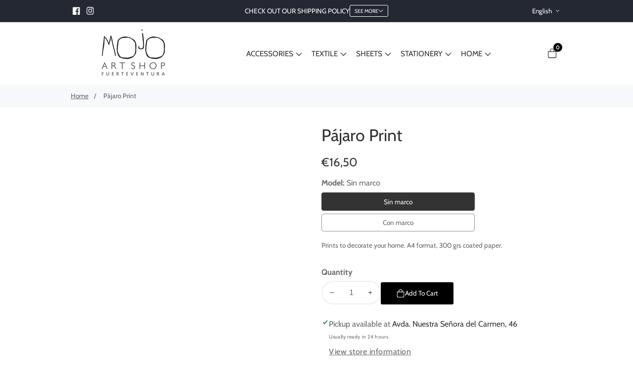

--- FILE ---
content_type: text/css
request_url: https://mojoartshop.com/cdn/shop/t/7/assets/page-title.css?v=170419152147295861921722849814
body_size: -398
content:
.breadcrumbs.color-background-3{background:rgba(var(--color-background),.1)}.breadcrumbs__list{list-style-type:none;margin:0;padding:0}.breadcrumbs__item{display:inline-block}.breadcrumbs__link{text-decoration:underline}.breadcrumbs__link[aria-current=page]{color:inherit;font-weight:400;text-decoration:none}.breadcrumbs__link[aria-current=page]:hover,.breadcrumbs__link[aria-current=page]:focus{text-decoration:underline}.breadcrumbs__list{margin:0;padding:0;list-style:none}.breadcrumbs__item+.breadcrumbs__item{margin-left:15px;padding-left:15px;position:relative}.breadcrumbs__item+.breadcrumbs__item:before{position:absolute;content:"/";left:-4px}.account__page--title-padding{padding-top:var(--account-padding-top);padding-bottom:var(--account-padding-bottom)}@media only screen and (max-width: 750px){.account__page--title-padding{padding-top:var(--account-padding-top-sm);padding-bottom:var(--account-padding-bottom-sm)}}.breadcrumb--banner-media-wrapper{position:relative}.breadcrumb--banner__media{height:100%;position:absolute;left:0;top:0;width:100%}.breadcrumb--content{position:relative;z-index:10}
/*# sourceMappingURL=/cdn/shop/t/7/assets/page-title.css.map?v=170419152147295861921722849814 */


--- FILE ---
content_type: text/css
request_url: https://mojoartshop.com/cdn/shop/t/7/assets/product-form-input.css?v=121723888809586568011722849814
body_size: 254
content:
.product-form__input{padding:0;margin:0;max-width:37rem;min-width:fit-content;border:none}.product-form__input--dropdown{margin-bottom:1.6rem}.product-form__input .form__label{padding-left:0}fieldset.product-form__input .form__label{margin-bottom:.2rem}.product-form__input input[type=radio]{clip:rect(0,0,0,0);overflow:hidden;position:absolute;height:1px;width:1px}.product-form__input input[type=radio]+label{border:.1rem solid rgba(var(--color-foreground),.55);border-radius:.5rem;background-color:var( --color-swatch-background, var(--swatch-background-color) );color:var(--color-foreground);display:inline-flex;margin:.7rem .5rem .2rem 0;padding:.5rem 1.5rem;font-size:1.6rem;transition:border var(--duration-short) ease;cursor:pointer;justify-content:center;align-items:center;background-image:var(--background-image, var(--swatch-background-image, var(--background-gradient)));background-size:cover;background-position:center}.product-form__input input[type=radio]+label:hover{border:.1rem solid rgb(var(--color-foreground))}.product-form__input input[type=radio]:checked+label:not(.variant--swatch-custom){background-color:rgb(var(--color-foreground));color:rgb(var(--color-background))}.product-form__input input[type=radio]:disabled+label,.product-form__input input[type=radio].disabled+label{border-color:rgba(var(--color-foreground),.1);color:rgba(var(--color-foreground),.4);text-decoration:line-through}.product-form__input input[type=radio].disabled:checked+label,.product-form__input input[type=radio]:disabled:checked+label{color:rgba(var(--color-background),.4)}.product-form__input input[type=radio]:focus-visible+label{box-shadow:0 0 0 .3rem rgb(var(--color-background)),0 0 0 .5rem rgba(var(--color-foreground),.55)}.product-form__input input[type=radio]+label.variant--swatch-image{padding:5px;line-height:1;width:3.5rem;height:3.5rem}.product-form__input input[type=radio]+label.variant--swatch-image img{max-width:100%;height:auto}.product-form__input input[type=radio]:checked+label.variant--swatch-image{background-color:transparent}.product-form__input input[type=radio]+label.variant--swatch-custom{position:relative}.product-form__input input[type=radio]+label.variant--swatch-custom span.swatch--variant-tooltip{position:absolute;bottom:100%;background:rgba(var(--color-button),var(--alpha-button-background));color:rgb(var(--color-button-text));z-index:9;padding:6px 12px;border-radius:2px;left:50%;transform:translate(-50%,-70%);transition-property:opacity,transform;transition-duration:.3s;transition-timing-function:ease;pointer-events:none;line-height:1;opacity:0;font-size:1.3rem}.product-form__input input[type=radio]+label.variant--swatch-custom span.swatch--variant-tooltip:after{content:"";position:absolute;bottom:-1.6rem;width:0;height:0;border-style:solid;border-width:1rem;border-color:transparent transparent transparent;border-top-color:rgba(var(--color-button),var(--alpha-button-background));left:50%;transform:translate(-50%)}.product-form__input input[type=radio]+label.variant--swatch-custom:hover span.swatch--variant-tooltip{opacity:1;transform:translate(-50%,-50%)}.product-form__input.radio--swatch{display:flex;flex-wrap:wrap}.product-form__input input[type=radio]+label.variant--swatch-color{width:2.5rem;height:2.5rem}.product-form__input input[type=radio]+label.variant--swatch-color:not(.swatch-button-circle){padding:.3rem;border-radius:.2rem}.product-form__input input[type=radio]+label.variant--swatch-custom{border:none;outline:.1rem solid rgba(var(--color-foreground),.55);outline-offset:3px;margin:.7rem 1.3rem .7rem 0}.product-form__input input[type=radio]+label.variant--swatch-image{margin:.7rem 1.3rem .7rem 0}.product-form__input input[type=radio]:checked+label.variant--swatch-custom{outline:.2rem solid rgba(var(--color-foreground))}.product-form__input input[type=radio]+label.variant--swatch-custom.swatch-button-circle{border-radius:100%;padding:0}.product-form__input input[type=radio].focused+label,.no-js .shopify-payment-button__button [role=button]:focus+label{box-shadow:0 0 0 .3rem rgb(var(--color-background)),0 0 0 .5rem rgba(var(--color-foreground),.55)}.no-js .product-form__input input[type=radio]:focus:not(:focus-visible)+label{box-shadow:none}.product-form__input .select{max-width:25rem}.product-form__input+.product-form__input{margin-top:1.5rem}.product-form__input input[type=radio]:focus-visible+label.variant--swatch-custom{outline-offset:8px}
/*# sourceMappingURL=/cdn/shop/t/7/assets/product-form-input.css.map?v=121723888809586568011722849814 */


--- FILE ---
content_type: text/javascript
request_url: https://cdn.shopify.com/extensions/0199c842-ebec-78c4-8020-a365919e6f7d/terms-and-conditions-dev-12/assets/terms-embed.js
body_size: 1896
content:
window.enitureTc ??= {};
const tc = window.enitureTc;

tc.checkoutClicked = false;
tc.wrapperClass = 'en-tnc-settings__wrapper_inner';
tc.wrapperOuterClass = 'en-tnc-settings__wrapper_outer';
tc.CART_URL = window.Shopify.routes.root + 'cart.js';
tc.CART_UPDATE_URL = window.Shopify.routes.root + 'cart/update.js';
tc.ACCEPTANCE_TYPE_KEY = '_en_tnc_acceptance_type';
tc.ACCEPTED_AT_KEY = '_en_tnc_accepted_at';
tc.RESTRICTION_ACCEPTANCE_TYPE = 'ack_restriction';
tc.CART_CONSENT_ATTRIBUTE_KEY = 'T&C accepted at cart';
tc.ITEMS_CONSENT_ATTRIBUTE_KEY = "T&C accepted items";

tc.data = {
    settings: {}, cart: [], itemsTC: []
};

tc.init = () => {
    tc.renderTnC();
};

tc.getAcceptanceSignal = (cartItems) => {
    const acceptanceSignals = [];
    cartItems.forEach((item) => {
        const properties = item.properties || {};
        const acceptanceType = properties[tc.ACCEPTANCE_TYPE_KEY] || tc.RESTRICTION_ACCEPTANCE_TYPE;

        // Determine the signal for acceptance
        // if the T&C is not available for the product or accepted as acknowledgement restriction T&C.
        acceptanceSignals.push(!properties.hasOwnProperty(tc.ACCEPTANCE_TYPE_KEY) || acceptanceType === tc.RESTRICTION_ACCEPTANCE_TYPE);

        // Add terms acceptance data
        if (properties.hasOwnProperty(tc.ACCEPTED_AT_KEY)) {
            tc.data.itemsTC.push({
                title: item.title, accepted_at: properties[tc.ACCEPTED_AT_KEY], acceptance_type: acceptanceType
            });
        }
    });
    return acceptanceSignals;
};

tc.renderTnC = () => {
    // Fetch and process cart
    tc.fetchCart(tc.CART_URL).then((data) => {
        const acceptanceSignals = tc.getAcceptanceSignal(data.items);

        // If any signal indicates general acceptance, render the T&C widget
        if (acceptanceSignals.includes(true)) {
            const checkouts = Array.from(tc.findCheckoutInstances());
            checkouts.forEach(tc.paintTnCWidget);

            console.log(tc.data.settings);
            // if settings are empty then fetch the settings.
            if (Object.keys(tc.data.settings).length === 0) {
                tc.fetchSettings();
            }else
            {
                console.log('Already fetched settings');
                console.log(tc.data.settings);
            }
        }
    });
}

tc.findCheckoutInstances = () => {
    const selectors = '[type="submit"][name="checkout"], #checkout, [name="checkout"]:not([type="hidden"], a[href^="/checkout"], button[data-href="/checkout"]';
    return document.querySelectorAll(selectors);
};

tc.getTnCInnerHTML = (text, index) => {
    return `<input class="inp-cbx" id="en_tnc_general_settings_cbx--${index}" type="checkbox">
        <label for="en_tnc_general_settings_cbx--${index}">
          <span>
            <svg width="12px" height="10px">
              <use xlink:href="#eniture__check-1"></use>
            </svg>
          </span>
          <span>${text}</span>
        </label>
        <svg class="inline-svg">
          <symbol id="eniture__check-1" viewBox="0 0 12 10">
              <polyline points="1.5 6 4.5 9 10.5 1"></polyline>
          </symbol>
        </svg>`;
};

tc.displayAlert = (currentCheckout) => {
    const alertAs = window.eniture_tnc_metafields.alertType;
    const alertMessage = window.eniture_tnc_metafields.alertMessage;
    const alertColor = window.eniture_tnc_metafields.alertTextColor;

    // if the alert should be as popup, otherwise, show as inline error
    if (alertAs === "popup_msg") {
        alert(alertMessage);
        return;
    }

    const tnCWrapper = currentCheckout.parentNode.querySelector(`.${tc.wrapperClass}`);

    const prevWarning = currentCheckout.parentNode.querySelector("#en-tnc-general__warning");

    // if warning already added, do nothing
    if (prevWarning !== null) {
        return;
    }

    const warning = document.createElement("p");
    warning.innerHTML = alertMessage;
    warning.id = "en-tnc-general__warning";
    warning.style.color = alertColor;

    if (alertAs === "inline_before_cbx") {
        tnCWrapper.before(warning);
    } else {
        tnCWrapper.after(warning);
    }
};

tc.checkoutClickHandler = (event) => {
    const checkout = event.target;
    const checkbox = checkout.parentNode.querySelector(`.${tc.wrapperClass} input`);

    if (!checkbox.checked) {
        event.preventDefault();
        event.stopPropagation();
        //show alert depending upon the type
        tc.displayAlert(checkout);

        return;
    }

    if (tc.checkoutClicked) {
        return true;
    }

    event.preventDefault();
    event.stopPropagation();

    const warning = checkout.parentNode.querySelector("#en-tnc-general__warning");

    if (warning !== null) {
        warning.remove()
    }

    // proceed to checkout page
    tc.checkoutClicked = true;
    checkout.click();
};

tc.setCartAttributesForItems = (tCItems) => {
    // if there is no item for which the T&C is accepted.s
    if (tCItems.length === 0) {
        return null;
    }

    const updates = tc.buildOrderNoteOrAttributesForItems(tCItems);

    if (updates) {
        return tc.updateCart(updates);
    }
    return null;
}

tc.buildOrderNoteOrAttributesForItems = (tCItems) => {
    // cartItems should be an array of objects like:
    // [{ title: "Product A", accepted_at: "13 Aug 2025, 4:15 PM" }, ...]
    // checking order_notes for backward compatibility
    if (tc.data.settings?.data?.consent_event === "additional_details" || tc.data.settings?.data?.consent_event === "order_notes") {
        const note = tCItems.map(item => `• ${item.title} (${item.accepted_at})`).join(', ');
        return {
            attributes: {
                [tc.ITEMS_CONSENT_ATTRIBUTE_KEY]: note
            }
        }
    }

    return null;
}

// Handles the change event for a T&C checkbox.
tc.cbxChangeHandler = (event) => {
    const tncChecked = event.target.checked;
    tc.setCartTcAttributes(tncChecked);
};

tc.paintTnCWidget = (checkout, index) => {
    const tnCAddedAlready = checkout.parentNode.querySelector(`.${tc.wrapperClass}`);
    if (tnCAddedAlready !== null) {
        return;
    }

    const tnCWrapper = document.createElement("div");
    tnCWrapper.className = tc.wrapperClass;

    tnCWrapper.innerHTML = tc.getTnCInnerHTML(window.eniture_tnc_metafields.message, index)

    const outerWrapper = document.createElement('div');
    outerWrapper.className = tc.wrapperOuterClass;
    outerWrapper.innerHTML = tnCWrapper.outerHTML;

    checkout.before(outerWrapper);
    outerWrapper
        .querySelector("input[type=checkbox]")
        .addEventListener("change", tc.cbxChangeHandler);
    checkout.parentNode.style.display = "block";

    checkout.addEventListener("click", tc.checkoutClickHandler);
};

tc.observeCartChanges = () => {
    const cartObserver = new PerformanceObserver((list) => {
        list.getEntries().forEach((entry) => {
            const isValidRequestType = ["xmlhttprequest", "fetch"].includes(entry.initiatorType);
            const isCartChangeRequest = /\/cart\//.test(entry.name);
            if (isValidRequestType && isCartChangeRequest) {
                // Rerun on cart change; this is helpful when drawer/popup cart is active.
                // As it fetches the HTML from backend.
                tc.renderTnC();
            }
        });
    });
    cartObserver.observe({entryTypes: ["resource"]});
};

tc.fetchSettings = async () => {
    //apps/en-tnc-proxy
    const url = window.origin + '/apps/en-tnc-proxy';
    // Asynchronous operation
    const response = await fetch(url);

    // Check if the response is successful
    if (!response.ok) {
        throw new Error('Failed to fetch data');
    }
    tc.data.settings = await response.json();
};

tc.fetchCart = async (url) => {
    try {
        const response = await fetch(url);
        const data = await response.json();
        tc.data.cart = data;
        return data;
    } catch (error) {
        console.error("Error fetching cart:", error);
        throw error;
    }
}

tc.updateCart = async (updates) => {
    fetch(tc.CART_UPDATE_URL, {
        method: 'POST', headers: {
            'Content-Type': 'application/json'
        }, body: JSON.stringify(updates)
    })
        .then(response => response.json())
        .then(data => data);
}

tc.setCartTcAttributes = (isChecked) => {

    if (!isChecked) {
        tc.handleRemoveCartConsentAttribute();
        return;
    }

    tc.handleAddOrUpdateCartConsentAttribute();
}

tc.handleRemoveCartConsentAttribute = () => {
    tc.fetchCart(tc.CART_URL).then((data) => {
        const attributes = data.attributes || {};
        if (attributes.hasOwnProperty(tc.CART_CONSENT_ATTRIBUTE_KEY) && attributes[tc.CART_CONSENT_ATTRIBUTE_KEY] !== null) {
            attributes[tc.CART_CONSENT_ATTRIBUTE_KEY] = null;
            const updates = {attributes};
            tc.updateCart(updates);
        }
    });
}

tc.handleAddOrUpdateCartConsentAttribute = () => {
    const eventType = tc.data.settings?.data?.consent_event;
    const timestamp = new Date().toUTCString();

    // checking order_notes for backward compatibility
    const updates = eventType === "order_notes" || eventType === "additional_details" ? {attributes: {[tc.CART_CONSENT_ATTRIBUTE_KEY]: timestamp}} : null;

    if (updates) {
        tc.updateCart(updates);
    }
}

document.addEventListener("DOMContentLoaded", () => {
    tc.observeCartChanges();
    tc.init()
});

